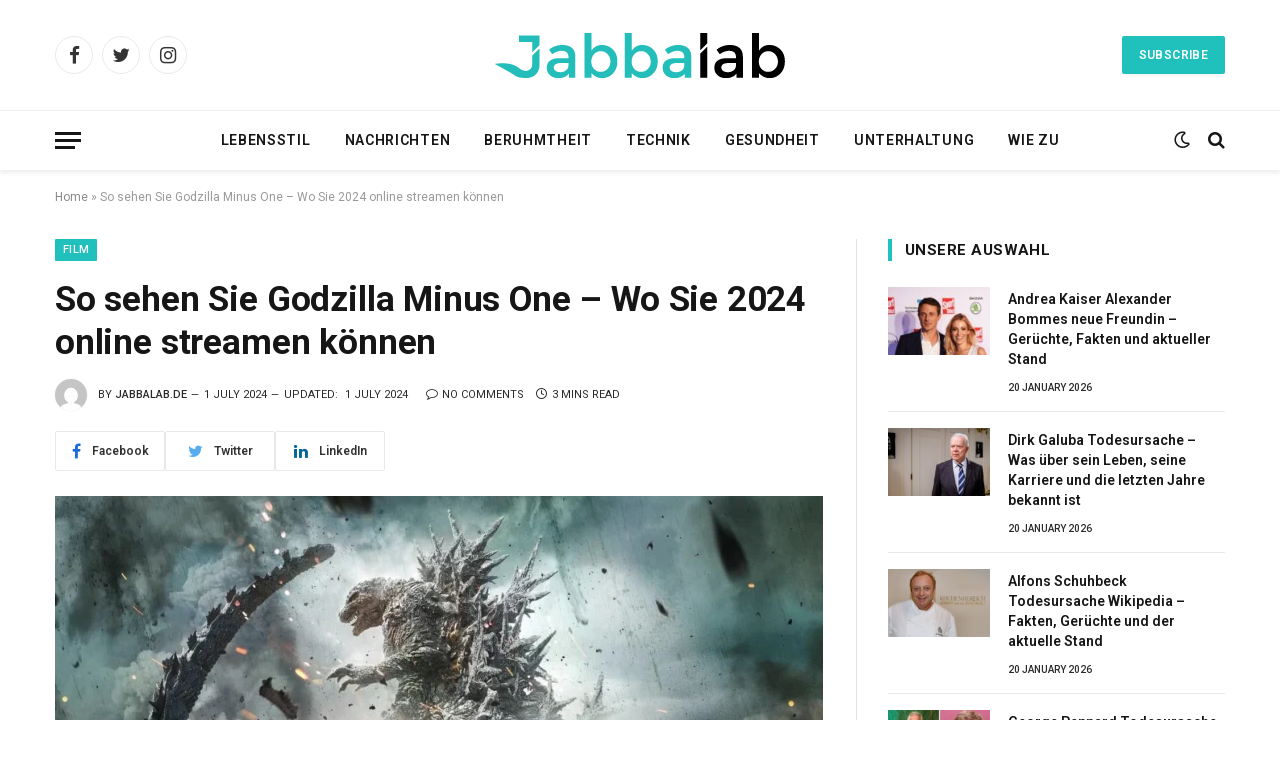

--- FILE ---
content_type: text/html; charset=UTF-8
request_url: https://jabbalab.de/godzilla-minus-one/
body_size: 18523
content:

<!DOCTYPE html>
<html lang="en-US" class="s-light site-s-light">

<head>
	<meta name='linkatomic-verify-code' content='37fb42c7707c8cd83efe3ccc68471c46' />
<meta name="google-site-verification" content="F4cLR3EnLf2_k3tIClvm5VCX1HMPTdQVkvvvgZsmN1I" />
	<meta charset="UTF-8" />
	<meta name="viewport" content="width=device-width, initial-scale=1" />
	<meta name='robots' content='index, follow, max-image-preview:large, max-snippet:-1, max-video-preview:-1' />

	<!-- This site is optimized with the Yoast SEO plugin v21.7 - https://yoast.com/wordpress/plugins/seo/ -->
	<title>So sehen Sie Godzilla Minus One – Wo Sie 2024 online streamen können</title><link rel="preload" as="image" imagesrcset="https://jabbalab.de/wp-content/uploads/2024/07/godzilla-minus-one-768x512.webp 768w, https://jabbalab.de/wp-content/uploads/2024/07/godzilla-minus-one-300x200.webp 300w, https://jabbalab.de/wp-content/uploads/2024/07/godzilla-minus-one-1024x682.webp 1024w, https://jabbalab.de/wp-content/uploads/2024/07/godzilla-minus-one-150x100.webp 150w, https://jabbalab.de/wp-content/uploads/2024/07/godzilla-minus-one-450x300.webp 450w, https://jabbalab.de/wp-content/uploads/2024/07/godzilla-minus-one-1200x799.webp 1200w, https://jabbalab.de/wp-content/uploads/2024/07/godzilla-minus-one.webp 1351w" imagesizes="(max-width: 768px) 100vw, 768px" /><link rel="preload" as="font" href="https://jabbalab.de/wp-content/themes/smart-mag/css/icons/fonts/ts-icons.woff2?v2.4" type="font/woff2" crossorigin="anonymous" />
	<meta name="description" content="Godzilla Minus One wird als einer der besten Godzilla-Filme seit Jahren, wenn nicht sogar aller Zeiten, gefeiert." />
	<link rel="canonical" href="https://jabbalab.de/godzilla-minus-one/" />
	<meta property="og:locale" content="en_US" />
	<meta property="og:type" content="article" />
	<meta property="og:title" content="So sehen Sie Godzilla Minus One – Wo Sie 2024 online streamen können" />
	<meta property="og:description" content="Godzilla Minus One wird als einer der besten Godzilla-Filme seit Jahren, wenn nicht sogar aller Zeiten, gefeiert." />
	<meta property="og:url" content="https://jabbalab.de/godzilla-minus-one/" />
	<meta property="og:site_name" content="jabbalab.de" />
	<meta property="article:published_time" content="2024-07-01T14:46:30+00:00" />
	<meta property="article:modified_time" content="2024-07-01T14:46:31+00:00" />
	<meta property="og:image" content="http://jabbalab.de/wp-content/uploads/2024/07/godzilla-minus-one.webp" />
	<meta property="og:image:width" content="1351" />
	<meta property="og:image:height" content="900" />
	<meta property="og:image:type" content="image/webp" />
	<meta name="author" content="jabbalab.de" />
	<meta name="twitter:card" content="summary_large_image" />
	<meta name="twitter:label1" content="Written by" />
	<meta name="twitter:data1" content="jabbalab.de" />
	<meta name="twitter:label2" content="Est. reading time" />
	<meta name="twitter:data2" content="3 minutes" />
	<script type="application/ld+json" class="yoast-schema-graph">{"@context":"https://schema.org","@graph":[{"@type":"WebPage","@id":"https://jabbalab.de/godzilla-minus-one/","url":"https://jabbalab.de/godzilla-minus-one/","name":"So sehen Sie Godzilla Minus One – Wo Sie 2024 online streamen können","isPartOf":{"@id":"https://jabbalab.de/#website"},"primaryImageOfPage":{"@id":"https://jabbalab.de/godzilla-minus-one/#primaryimage"},"image":{"@id":"https://jabbalab.de/godzilla-minus-one/#primaryimage"},"thumbnailUrl":"https://jabbalab.de/wp-content/uploads/2024/07/godzilla-minus-one.webp","datePublished":"2024-07-01T14:46:30+00:00","dateModified":"2024-07-01T14:46:31+00:00","author":{"@id":"https://jabbalab.de/#/schema/person/4086201191adfb54af41bdb21e374ac9"},"description":"Godzilla Minus One wird als einer der besten Godzilla-Filme seit Jahren, wenn nicht sogar aller Zeiten, gefeiert.","breadcrumb":{"@id":"https://jabbalab.de/godzilla-minus-one/#breadcrumb"},"inLanguage":"en-US","potentialAction":[{"@type":"ReadAction","target":["https://jabbalab.de/godzilla-minus-one/"]}]},{"@type":"ImageObject","inLanguage":"en-US","@id":"https://jabbalab.de/godzilla-minus-one/#primaryimage","url":"https://jabbalab.de/wp-content/uploads/2024/07/godzilla-minus-one.webp","contentUrl":"https://jabbalab.de/wp-content/uploads/2024/07/godzilla-minus-one.webp","width":1351,"height":900,"caption":"godzilla minus one"},{"@type":"BreadcrumbList","@id":"https://jabbalab.de/godzilla-minus-one/#breadcrumb","itemListElement":[{"@type":"ListItem","position":1,"name":"Home","item":"https://jabbalab.de/"},{"@type":"ListItem","position":2,"name":"So sehen Sie Godzilla Minus One – Wo Sie 2024 online streamen können"}]},{"@type":"WebSite","@id":"https://jabbalab.de/#website","url":"https://jabbalab.de/","name":"jabbalab.de","description":"","potentialAction":[{"@type":"SearchAction","target":{"@type":"EntryPoint","urlTemplate":"https://jabbalab.de/?s={search_term_string}"},"query-input":"required name=search_term_string"}],"inLanguage":"en-US"},{"@type":"Person","@id":"https://jabbalab.de/#/schema/person/4086201191adfb54af41bdb21e374ac9","name":"jabbalab.de","image":{"@type":"ImageObject","inLanguage":"en-US","@id":"https://jabbalab.de/#/schema/person/image/","url":"https://secure.gravatar.com/avatar/9fdf6bc48e244f98982b5cda5720aa82?s=96&d=mm&r=g","contentUrl":"https://secure.gravatar.com/avatar/9fdf6bc48e244f98982b5cda5720aa82?s=96&d=mm&r=g","caption":"jabbalab.de"},"sameAs":["http://jabbalab.de"],"url":"https://jabbalab.de/author/jabbalab-de/"}]}</script>
	<!-- / Yoast SEO plugin. -->


<link rel='dns-prefetch' href='//fonts.googleapis.com' />
<link rel="alternate" type="application/rss+xml" title="jabbalab.de &raquo; Feed" href="https://jabbalab.de/feed/" />
<link rel="alternate" type="application/rss+xml" title="jabbalab.de &raquo; Comments Feed" href="https://jabbalab.de/comments/feed/" />
<link rel="alternate" type="application/rss+xml" title="jabbalab.de &raquo; So sehen Sie Godzilla Minus One – Wo Sie 2024 online streamen können Comments Feed" href="https://jabbalab.de/godzilla-minus-one/feed/" />
<script type="text/javascript">
/* <![CDATA[ */
window._wpemojiSettings = {"baseUrl":"https:\/\/s.w.org\/images\/core\/emoji\/14.0.0\/72x72\/","ext":".png","svgUrl":"https:\/\/s.w.org\/images\/core\/emoji\/14.0.0\/svg\/","svgExt":".svg","source":{"concatemoji":"https:\/\/jabbalab.de\/wp-includes\/js\/wp-emoji-release.min.js?ver=6.4.7"}};
/*! This file is auto-generated */
!function(i,n){var o,s,e;function c(e){try{var t={supportTests:e,timestamp:(new Date).valueOf()};sessionStorage.setItem(o,JSON.stringify(t))}catch(e){}}function p(e,t,n){e.clearRect(0,0,e.canvas.width,e.canvas.height),e.fillText(t,0,0);var t=new Uint32Array(e.getImageData(0,0,e.canvas.width,e.canvas.height).data),r=(e.clearRect(0,0,e.canvas.width,e.canvas.height),e.fillText(n,0,0),new Uint32Array(e.getImageData(0,0,e.canvas.width,e.canvas.height).data));return t.every(function(e,t){return e===r[t]})}function u(e,t,n){switch(t){case"flag":return n(e,"\ud83c\udff3\ufe0f\u200d\u26a7\ufe0f","\ud83c\udff3\ufe0f\u200b\u26a7\ufe0f")?!1:!n(e,"\ud83c\uddfa\ud83c\uddf3","\ud83c\uddfa\u200b\ud83c\uddf3")&&!n(e,"\ud83c\udff4\udb40\udc67\udb40\udc62\udb40\udc65\udb40\udc6e\udb40\udc67\udb40\udc7f","\ud83c\udff4\u200b\udb40\udc67\u200b\udb40\udc62\u200b\udb40\udc65\u200b\udb40\udc6e\u200b\udb40\udc67\u200b\udb40\udc7f");case"emoji":return!n(e,"\ud83e\udef1\ud83c\udffb\u200d\ud83e\udef2\ud83c\udfff","\ud83e\udef1\ud83c\udffb\u200b\ud83e\udef2\ud83c\udfff")}return!1}function f(e,t,n){var r="undefined"!=typeof WorkerGlobalScope&&self instanceof WorkerGlobalScope?new OffscreenCanvas(300,150):i.createElement("canvas"),a=r.getContext("2d",{willReadFrequently:!0}),o=(a.textBaseline="top",a.font="600 32px Arial",{});return e.forEach(function(e){o[e]=t(a,e,n)}),o}function t(e){var t=i.createElement("script");t.src=e,t.defer=!0,i.head.appendChild(t)}"undefined"!=typeof Promise&&(o="wpEmojiSettingsSupports",s=["flag","emoji"],n.supports={everything:!0,everythingExceptFlag:!0},e=new Promise(function(e){i.addEventListener("DOMContentLoaded",e,{once:!0})}),new Promise(function(t){var n=function(){try{var e=JSON.parse(sessionStorage.getItem(o));if("object"==typeof e&&"number"==typeof e.timestamp&&(new Date).valueOf()<e.timestamp+604800&&"object"==typeof e.supportTests)return e.supportTests}catch(e){}return null}();if(!n){if("undefined"!=typeof Worker&&"undefined"!=typeof OffscreenCanvas&&"undefined"!=typeof URL&&URL.createObjectURL&&"undefined"!=typeof Blob)try{var e="postMessage("+f.toString()+"("+[JSON.stringify(s),u.toString(),p.toString()].join(",")+"));",r=new Blob([e],{type:"text/javascript"}),a=new Worker(URL.createObjectURL(r),{name:"wpTestEmojiSupports"});return void(a.onmessage=function(e){c(n=e.data),a.terminate(),t(n)})}catch(e){}c(n=f(s,u,p))}t(n)}).then(function(e){for(var t in e)n.supports[t]=e[t],n.supports.everything=n.supports.everything&&n.supports[t],"flag"!==t&&(n.supports.everythingExceptFlag=n.supports.everythingExceptFlag&&n.supports[t]);n.supports.everythingExceptFlag=n.supports.everythingExceptFlag&&!n.supports.flag,n.DOMReady=!1,n.readyCallback=function(){n.DOMReady=!0}}).then(function(){return e}).then(function(){var e;n.supports.everything||(n.readyCallback(),(e=n.source||{}).concatemoji?t(e.concatemoji):e.wpemoji&&e.twemoji&&(t(e.twemoji),t(e.wpemoji)))}))}((window,document),window._wpemojiSettings);
/* ]]> */
</script>

<style id='wp-emoji-styles-inline-css' type='text/css'>

	img.wp-smiley, img.emoji {
		display: inline !important;
		border: none !important;
		box-shadow: none !important;
		height: 1em !important;
		width: 1em !important;
		margin: 0 0.07em !important;
		vertical-align: -0.1em !important;
		background: none !important;
		padding: 0 !important;
	}
</style>
<link rel='stylesheet' id='wp-block-library-css' href='https://jabbalab.de/wp-includes/css/dist/block-library/style.min.css?ver=6.4.7' type='text/css' media='all' />
<style id='classic-theme-styles-inline-css' type='text/css'>
/*! This file is auto-generated */
.wp-block-button__link{color:#fff;background-color:#32373c;border-radius:9999px;box-shadow:none;text-decoration:none;padding:calc(.667em + 2px) calc(1.333em + 2px);font-size:1.125em}.wp-block-file__button{background:#32373c;color:#fff;text-decoration:none}
</style>
<style id='global-styles-inline-css' type='text/css'>
body{--wp--preset--color--black: #000000;--wp--preset--color--cyan-bluish-gray: #abb8c3;--wp--preset--color--white: #ffffff;--wp--preset--color--pale-pink: #f78da7;--wp--preset--color--vivid-red: #cf2e2e;--wp--preset--color--luminous-vivid-orange: #ff6900;--wp--preset--color--luminous-vivid-amber: #fcb900;--wp--preset--color--light-green-cyan: #7bdcb5;--wp--preset--color--vivid-green-cyan: #00d084;--wp--preset--color--pale-cyan-blue: #8ed1fc;--wp--preset--color--vivid-cyan-blue: #0693e3;--wp--preset--color--vivid-purple: #9b51e0;--wp--preset--gradient--vivid-cyan-blue-to-vivid-purple: linear-gradient(135deg,rgba(6,147,227,1) 0%,rgb(155,81,224) 100%);--wp--preset--gradient--light-green-cyan-to-vivid-green-cyan: linear-gradient(135deg,rgb(122,220,180) 0%,rgb(0,208,130) 100%);--wp--preset--gradient--luminous-vivid-amber-to-luminous-vivid-orange: linear-gradient(135deg,rgba(252,185,0,1) 0%,rgba(255,105,0,1) 100%);--wp--preset--gradient--luminous-vivid-orange-to-vivid-red: linear-gradient(135deg,rgba(255,105,0,1) 0%,rgb(207,46,46) 100%);--wp--preset--gradient--very-light-gray-to-cyan-bluish-gray: linear-gradient(135deg,rgb(238,238,238) 0%,rgb(169,184,195) 100%);--wp--preset--gradient--cool-to-warm-spectrum: linear-gradient(135deg,rgb(74,234,220) 0%,rgb(151,120,209) 20%,rgb(207,42,186) 40%,rgb(238,44,130) 60%,rgb(251,105,98) 80%,rgb(254,248,76) 100%);--wp--preset--gradient--blush-light-purple: linear-gradient(135deg,rgb(255,206,236) 0%,rgb(152,150,240) 100%);--wp--preset--gradient--blush-bordeaux: linear-gradient(135deg,rgb(254,205,165) 0%,rgb(254,45,45) 50%,rgb(107,0,62) 100%);--wp--preset--gradient--luminous-dusk: linear-gradient(135deg,rgb(255,203,112) 0%,rgb(199,81,192) 50%,rgb(65,88,208) 100%);--wp--preset--gradient--pale-ocean: linear-gradient(135deg,rgb(255,245,203) 0%,rgb(182,227,212) 50%,rgb(51,167,181) 100%);--wp--preset--gradient--electric-grass: linear-gradient(135deg,rgb(202,248,128) 0%,rgb(113,206,126) 100%);--wp--preset--gradient--midnight: linear-gradient(135deg,rgb(2,3,129) 0%,rgb(40,116,252) 100%);--wp--preset--font-size--small: 13px;--wp--preset--font-size--medium: 20px;--wp--preset--font-size--large: 36px;--wp--preset--font-size--x-large: 42px;--wp--preset--spacing--20: 0.44rem;--wp--preset--spacing--30: 0.67rem;--wp--preset--spacing--40: 1rem;--wp--preset--spacing--50: 1.5rem;--wp--preset--spacing--60: 2.25rem;--wp--preset--spacing--70: 3.38rem;--wp--preset--spacing--80: 5.06rem;--wp--preset--shadow--natural: 6px 6px 9px rgba(0, 0, 0, 0.2);--wp--preset--shadow--deep: 12px 12px 50px rgba(0, 0, 0, 0.4);--wp--preset--shadow--sharp: 6px 6px 0px rgba(0, 0, 0, 0.2);--wp--preset--shadow--outlined: 6px 6px 0px -3px rgba(255, 255, 255, 1), 6px 6px rgba(0, 0, 0, 1);--wp--preset--shadow--crisp: 6px 6px 0px rgba(0, 0, 0, 1);}:where(.is-layout-flex){gap: 0.5em;}:where(.is-layout-grid){gap: 0.5em;}body .is-layout-flow > .alignleft{float: left;margin-inline-start: 0;margin-inline-end: 2em;}body .is-layout-flow > .alignright{float: right;margin-inline-start: 2em;margin-inline-end: 0;}body .is-layout-flow > .aligncenter{margin-left: auto !important;margin-right: auto !important;}body .is-layout-constrained > .alignleft{float: left;margin-inline-start: 0;margin-inline-end: 2em;}body .is-layout-constrained > .alignright{float: right;margin-inline-start: 2em;margin-inline-end: 0;}body .is-layout-constrained > .aligncenter{margin-left: auto !important;margin-right: auto !important;}body .is-layout-constrained > :where(:not(.alignleft):not(.alignright):not(.alignfull)){max-width: var(--wp--style--global--content-size);margin-left: auto !important;margin-right: auto !important;}body .is-layout-constrained > .alignwide{max-width: var(--wp--style--global--wide-size);}body .is-layout-flex{display: flex;}body .is-layout-flex{flex-wrap: wrap;align-items: center;}body .is-layout-flex > *{margin: 0;}body .is-layout-grid{display: grid;}body .is-layout-grid > *{margin: 0;}:where(.wp-block-columns.is-layout-flex){gap: 2em;}:where(.wp-block-columns.is-layout-grid){gap: 2em;}:where(.wp-block-post-template.is-layout-flex){gap: 1.25em;}:where(.wp-block-post-template.is-layout-grid){gap: 1.25em;}.has-black-color{color: var(--wp--preset--color--black) !important;}.has-cyan-bluish-gray-color{color: var(--wp--preset--color--cyan-bluish-gray) !important;}.has-white-color{color: var(--wp--preset--color--white) !important;}.has-pale-pink-color{color: var(--wp--preset--color--pale-pink) !important;}.has-vivid-red-color{color: var(--wp--preset--color--vivid-red) !important;}.has-luminous-vivid-orange-color{color: var(--wp--preset--color--luminous-vivid-orange) !important;}.has-luminous-vivid-amber-color{color: var(--wp--preset--color--luminous-vivid-amber) !important;}.has-light-green-cyan-color{color: var(--wp--preset--color--light-green-cyan) !important;}.has-vivid-green-cyan-color{color: var(--wp--preset--color--vivid-green-cyan) !important;}.has-pale-cyan-blue-color{color: var(--wp--preset--color--pale-cyan-blue) !important;}.has-vivid-cyan-blue-color{color: var(--wp--preset--color--vivid-cyan-blue) !important;}.has-vivid-purple-color{color: var(--wp--preset--color--vivid-purple) !important;}.has-black-background-color{background-color: var(--wp--preset--color--black) !important;}.has-cyan-bluish-gray-background-color{background-color: var(--wp--preset--color--cyan-bluish-gray) !important;}.has-white-background-color{background-color: var(--wp--preset--color--white) !important;}.has-pale-pink-background-color{background-color: var(--wp--preset--color--pale-pink) !important;}.has-vivid-red-background-color{background-color: var(--wp--preset--color--vivid-red) !important;}.has-luminous-vivid-orange-background-color{background-color: var(--wp--preset--color--luminous-vivid-orange) !important;}.has-luminous-vivid-amber-background-color{background-color: var(--wp--preset--color--luminous-vivid-amber) !important;}.has-light-green-cyan-background-color{background-color: var(--wp--preset--color--light-green-cyan) !important;}.has-vivid-green-cyan-background-color{background-color: var(--wp--preset--color--vivid-green-cyan) !important;}.has-pale-cyan-blue-background-color{background-color: var(--wp--preset--color--pale-cyan-blue) !important;}.has-vivid-cyan-blue-background-color{background-color: var(--wp--preset--color--vivid-cyan-blue) !important;}.has-vivid-purple-background-color{background-color: var(--wp--preset--color--vivid-purple) !important;}.has-black-border-color{border-color: var(--wp--preset--color--black) !important;}.has-cyan-bluish-gray-border-color{border-color: var(--wp--preset--color--cyan-bluish-gray) !important;}.has-white-border-color{border-color: var(--wp--preset--color--white) !important;}.has-pale-pink-border-color{border-color: var(--wp--preset--color--pale-pink) !important;}.has-vivid-red-border-color{border-color: var(--wp--preset--color--vivid-red) !important;}.has-luminous-vivid-orange-border-color{border-color: var(--wp--preset--color--luminous-vivid-orange) !important;}.has-luminous-vivid-amber-border-color{border-color: var(--wp--preset--color--luminous-vivid-amber) !important;}.has-light-green-cyan-border-color{border-color: var(--wp--preset--color--light-green-cyan) !important;}.has-vivid-green-cyan-border-color{border-color: var(--wp--preset--color--vivid-green-cyan) !important;}.has-pale-cyan-blue-border-color{border-color: var(--wp--preset--color--pale-cyan-blue) !important;}.has-vivid-cyan-blue-border-color{border-color: var(--wp--preset--color--vivid-cyan-blue) !important;}.has-vivid-purple-border-color{border-color: var(--wp--preset--color--vivid-purple) !important;}.has-vivid-cyan-blue-to-vivid-purple-gradient-background{background: var(--wp--preset--gradient--vivid-cyan-blue-to-vivid-purple) !important;}.has-light-green-cyan-to-vivid-green-cyan-gradient-background{background: var(--wp--preset--gradient--light-green-cyan-to-vivid-green-cyan) !important;}.has-luminous-vivid-amber-to-luminous-vivid-orange-gradient-background{background: var(--wp--preset--gradient--luminous-vivid-amber-to-luminous-vivid-orange) !important;}.has-luminous-vivid-orange-to-vivid-red-gradient-background{background: var(--wp--preset--gradient--luminous-vivid-orange-to-vivid-red) !important;}.has-very-light-gray-to-cyan-bluish-gray-gradient-background{background: var(--wp--preset--gradient--very-light-gray-to-cyan-bluish-gray) !important;}.has-cool-to-warm-spectrum-gradient-background{background: var(--wp--preset--gradient--cool-to-warm-spectrum) !important;}.has-blush-light-purple-gradient-background{background: var(--wp--preset--gradient--blush-light-purple) !important;}.has-blush-bordeaux-gradient-background{background: var(--wp--preset--gradient--blush-bordeaux) !important;}.has-luminous-dusk-gradient-background{background: var(--wp--preset--gradient--luminous-dusk) !important;}.has-pale-ocean-gradient-background{background: var(--wp--preset--gradient--pale-ocean) !important;}.has-electric-grass-gradient-background{background: var(--wp--preset--gradient--electric-grass) !important;}.has-midnight-gradient-background{background: var(--wp--preset--gradient--midnight) !important;}.has-small-font-size{font-size: var(--wp--preset--font-size--small) !important;}.has-medium-font-size{font-size: var(--wp--preset--font-size--medium) !important;}.has-large-font-size{font-size: var(--wp--preset--font-size--large) !important;}.has-x-large-font-size{font-size: var(--wp--preset--font-size--x-large) !important;}
.wp-block-navigation a:where(:not(.wp-element-button)){color: inherit;}
:where(.wp-block-post-template.is-layout-flex){gap: 1.25em;}:where(.wp-block-post-template.is-layout-grid){gap: 1.25em;}
:where(.wp-block-columns.is-layout-flex){gap: 2em;}:where(.wp-block-columns.is-layout-grid){gap: 2em;}
.wp-block-pullquote{font-size: 1.5em;line-height: 1.6;}
</style>
<link rel='stylesheet' id='smartmag-core-css' href='https://jabbalab.de/wp-content/themes/smart-mag/style.css?ver=9.2.0' type='text/css' media='all' />
<style id='smartmag-core-inline-css' type='text/css'>
:root { --c-main: #20c1bd;
--c-main-rgb: 32,193,189;
--ui-font: "Roboto", system-ui, -apple-system, "Segoe UI", Arial, sans-serif;
--title-font: "Roboto", system-ui, -apple-system, "Segoe UI", Arial, sans-serif;
--h-font: "Roboto", system-ui, -apple-system, "Segoe UI", Arial, sans-serif;
--title-font: "Roboto", system-ui, -apple-system, "Segoe UI", Arial, sans-serif;
--h-font: "Roboto", system-ui, -apple-system, "Segoe UI", Arial, sans-serif;
--title-size-xs: 14px;
--title-size-s: 14px;
--title-size-n: 16px;
--title-size-m: 17px;
--title-size-l: 19px;
--title-size-xl: 21px;
--main-width: 1170px;
--wrap-padding: 36px;
--c-post-meta: #2b2b2b;
--excerpt-mt: 10px;
--c-excerpts: #2b2b2b;
--excerpt-size: 13px; }
.smart-head-main { --c-shadow: rgba(0,0,0,0.07); }
.smart-head-main .smart-head-bot { border-top-width: 1px; border-top-color: #ededed; }
.s-dark .smart-head-main .smart-head-bot,
.smart-head-main .s-dark.smart-head-bot { border-top-color: #2d2d2d; }
.navigation-main .menu > li > a { letter-spacing: 0.05em; }
.post-meta .meta-item, .post-meta .text-in { font-size: 10px; font-weight: 500; text-transform: uppercase; }
.post-meta .post-cat > a { font-weight: bold; }
.s-light .block-wrap.s-dark { --c-post-meta: var(--c-contrast-450); }
.post-meta .post-author > a { color: #2b2b2b; }
.s-dark .post-meta .post-author > a { color: #ffffff; }
.post-meta .post-cat > a { color: #2b2b2b; }
.s-dark .post-meta .post-cat > a { color: #ffffff; }
.l-post .excerpt { font-family: "Open Sans", system-ui, -apple-system, "Segoe UI", Arial, sans-serif; }
.l-post .excerpt { font-weight: 500; }
.block-head-i .heading { font-size: 15px; font-weight: 800; }
.loop-small .media:not(i) { max-width: 102px; }
.post-meta-single .meta-item, .post-meta-single .text-in { font-size: 11px; font-weight: normal; }
.entry-content { font-size: 16px; }
.post-share-b:not(.is-not-global) { --service-width: 110px; --service-min-width: initial; }
.post-share-b:not(.is-not-global) .service i { font-size: 16px; }
.post-share-b:not(.is-not-global) .service .label { font-size: 12px; }
.post-share-float .service { width: 36px; height: 34px; margin-bottom: 10px; border-radius: 4px; font-size: 16px; }
.site-s-light .s-head-modern .sub-title { color: #5e5e5e; }
@media (min-width: 768px) and (max-width: 940px) { .ts-contain, .main { padding-left: 35px; padding-right: 35px; } }
@media (max-width: 767px) { .ts-contain, .main { padding-left: 25px; padding-right: 25px; } }


</style>
<link rel='stylesheet' id='smartmag-fonts-css' href='https://fonts.googleapis.com/css?family=Public+Sans%3A400%2C400i%2C500%2C600%2C700&#038;display=swap' type='text/css' media='all' />
<link rel='stylesheet' id='smartmag-magnific-popup-css' href='https://jabbalab.de/wp-content/themes/smart-mag/css/lightbox.css?ver=9.2.0' type='text/css' media='all' />
<link rel='stylesheet' id='smartmag-icons-css' href='https://jabbalab.de/wp-content/themes/smart-mag/css/icons/icons.css?ver=9.2.0' type='text/css' media='all' />
<link rel='stylesheet' id='smartmag-gfonts-custom-css' href='https://fonts.googleapis.com/css?family=Roboto%3A400%2C500%2C600%2C700%7COpen+Sans%3A500&#038;display=swap' type='text/css' media='all' />
<script type="text/javascript" src="https://jabbalab.de/wp-includes/js/jquery/jquery.min.js?ver=3.7.1" id="jquery-core-js"></script>
<script type="text/javascript" src="https://jabbalab.de/wp-includes/js/jquery/jquery-migrate.min.js?ver=3.4.1" id="jquery-migrate-js"></script>
<link rel="https://api.w.org/" href="https://jabbalab.de/wp-json/" /><link rel="alternate" type="application/json" href="https://jabbalab.de/wp-json/wp/v2/posts/11740" /><link rel="EditURI" type="application/rsd+xml" title="RSD" href="https://jabbalab.de/xmlrpc.php?rsd" />
<meta name="generator" content="WordPress 6.4.7" />
<link rel='shortlink' href='https://jabbalab.de/?p=11740' />
<link rel="alternate" type="application/json+oembed" href="https://jabbalab.de/wp-json/oembed/1.0/embed?url=https%3A%2F%2Fjabbalab.de%2Fgodzilla-minus-one%2F" />
<link rel="alternate" type="text/xml+oembed" href="https://jabbalab.de/wp-json/oembed/1.0/embed?url=https%3A%2F%2Fjabbalab.de%2Fgodzilla-minus-one%2F&#038;format=xml" />

		<script>
		var BunyadSchemeKey = 'bunyad-scheme';
		(() => {
			const d = document.documentElement;
			const c = d.classList;
			var scheme = localStorage.getItem(BunyadSchemeKey);
			
			if (scheme) {
				d.dataset.origClass = c;
				scheme === 'dark' ? c.remove('s-light', 'site-s-light') : c.remove('s-dark', 'site-s-dark');
				c.add('site-s-' + scheme, 's-' + scheme);
			}
		})();
		</script>
		<meta name="generator" content="Elementor 3.16.3; features: e_dom_optimization, e_optimized_assets_loading, e_optimized_css_loading, additional_custom_breakpoints; settings: css_print_method-external, google_font-enabled, font_display-swap">
<style type="text/css">.recentcomments a{display:inline !important;padding:0 !important;margin:0 !important;}</style><link rel="icon" href="https://jabbalab.de/wp-content/uploads/2023/09/j-fav-w.png" sizes="32x32" />
<link rel="icon" href="https://jabbalab.de/wp-content/uploads/2023/09/j-fav-w.png" sizes="192x192" />
<link rel="apple-touch-icon" href="https://jabbalab.de/wp-content/uploads/2023/09/j-fav-w.png" />
<meta name="msapplication-TileImage" content="https://jabbalab.de/wp-content/uploads/2023/09/j-fav-w.png" />
		<style type="text/css" id="wp-custom-css">
			.copyright {
    text-align: center;
}		</style>
		

</head>

<body class="post-template-default single single-post postid-11740 single-format-standard right-sidebar post-layout-modern post-cat-37 has-lb has-lb-sm has-sb-sep layout-normal elementor-default elementor-kit-7">



<div class="main-wrap">

	
<div class="off-canvas-backdrop"></div>
<div class="mobile-menu-container off-canvas s-dark hide-menu-lg" id="off-canvas">

	<div class="off-canvas-head">
		<a href="#" class="close"><i class="tsi tsi-times"></i></a>

		<div class="ts-logo">
			<img class="logo-mobile logo-image logo-image-dark" src="https://jabbalab.de/wp-content/uploads/2023/09/jabalab-white.png" width="151" height="27" alt="jabbalab.de"/><img class="logo-mobile logo-image" src="https://jabbalab.de/wp-content/uploads/2023/09/jabalab-black.png" width="151" height="27" alt="jabbalab.de"/>		</div>
	</div>

	<div class="off-canvas-content">

					<ul class="mobile-menu"></ul>
		
					<div class="off-canvas-widgets">
				
		<div id="smartmag-block-posts-small-3" class="widget ts-block-widget smartmag-widget-posts-small">		
		<div class="block">
					<section class="block-wrap block-posts-small block-sc mb-none" data-id="1">

			<div class="widget-title block-head block-head-ac block-head-b"><h5 class="heading">Was ist angesagt</h5></div>	
			<div class="block-content">
				
	<div class="loop loop-small loop-small-a loop-sep loop-small-sep grid grid-1 md:grid-1 sm:grid-1 xs:grid-1">

					
<article class="l-post small-post small-a-post m-pos-left">

	
			<div class="media">

		
			<a href="https://jabbalab.de/andrea-kaiser-alexander-bommes-neue-freundin/" class="image-link media-ratio ratio-3-2" title="Andrea Kaiser Alexander Bommes neue Freundin – Gerüchte, Fakten und aktueller Stand"><span data-bgsrc="https://jabbalab.de/wp-content/uploads/2026/01/andrea-kaiser-alexander-bommes-neue-freundin-300x169.jpg" class="img bg-cover wp-post-image attachment-medium size-medium lazyload" data-bgset="https://jabbalab.de/wp-content/uploads/2026/01/andrea-kaiser-alexander-bommes-neue-freundin-300x169.jpg 300w, https://jabbalab.de/wp-content/uploads/2026/01/andrea-kaiser-alexander-bommes-neue-freundin-1024x576.jpg 1024w, https://jabbalab.de/wp-content/uploads/2026/01/andrea-kaiser-alexander-bommes-neue-freundin-768x432.jpg 768w, https://jabbalab.de/wp-content/uploads/2026/01/andrea-kaiser-alexander-bommes-neue-freundin-150x84.jpg 150w, https://jabbalab.de/wp-content/uploads/2026/01/andrea-kaiser-alexander-bommes-neue-freundin-450x253.jpg 450w, https://jabbalab.de/wp-content/uploads/2026/01/andrea-kaiser-alexander-bommes-neue-freundin.jpg 1200w" data-sizes="(max-width: 107px) 100vw, 107px" role="img" aria-label="andrea kaiser alexander bommes neue freundin"></span></a>			
			
			
			
		
		</div>
	

	
		<div class="content">

			<div class="post-meta post-meta-a post-meta-left has-below"><h4 class="is-title post-title"><a href="https://jabbalab.de/andrea-kaiser-alexander-bommes-neue-freundin/">Andrea Kaiser Alexander Bommes neue Freundin – Gerüchte, Fakten und aktueller Stand</a></h4><div class="post-meta-items meta-below"><span class="meta-item date"><span class="date-link"><time class="post-date" datetime="2026-01-20T19:06:55+00:00">20 January 2026</time></span></span></div></div>			
			
			
		</div>

	
</article>	
					
<article class="l-post small-post small-a-post m-pos-left">

	
			<div class="media">

		
			<a href="https://jabbalab.de/dirk-galuba-todesursache/" class="image-link media-ratio ratio-3-2" title="Dirk Galuba Todesursache – Was über sein Leben, seine Karriere und die letzten Jahre bekannt ist"><span data-bgsrc="https://jabbalab.de/wp-content/uploads/2026/01/dirk-galuba-todesursache-300x201.jpeg" class="img bg-cover wp-post-image attachment-medium size-medium lazyload" data-bgset="https://jabbalab.de/wp-content/uploads/2026/01/dirk-galuba-todesursache-300x201.jpeg 300w, https://jabbalab.de/wp-content/uploads/2026/01/dirk-galuba-todesursache-1024x687.jpeg 1024w, https://jabbalab.de/wp-content/uploads/2026/01/dirk-galuba-todesursache-768x516.jpeg 768w, https://jabbalab.de/wp-content/uploads/2026/01/dirk-galuba-todesursache-1536x1031.jpeg 1536w, https://jabbalab.de/wp-content/uploads/2026/01/dirk-galuba-todesursache-150x101.jpeg 150w, https://jabbalab.de/wp-content/uploads/2026/01/dirk-galuba-todesursache-450x302.jpeg 450w, https://jabbalab.de/wp-content/uploads/2026/01/dirk-galuba-todesursache-1200x806.jpeg 1200w, https://jabbalab.de/wp-content/uploads/2026/01/dirk-galuba-todesursache.jpeg 1600w" data-sizes="(max-width: 107px) 100vw, 107px" role="img" aria-label="dirk galuba todesursache"></span></a>			
			
			
			
		
		</div>
	

	
		<div class="content">

			<div class="post-meta post-meta-a post-meta-left has-below"><h4 class="is-title post-title"><a href="https://jabbalab.de/dirk-galuba-todesursache/">Dirk Galuba Todesursache – Was über sein Leben, seine Karriere und die letzten Jahre bekannt ist</a></h4><div class="post-meta-items meta-below"><span class="meta-item date"><span class="date-link"><time class="post-date" datetime="2026-01-20T19:04:39+00:00">20 January 2026</time></span></span></div></div>			
			
			
		</div>

	
</article>	
					
<article class="l-post small-post small-a-post m-pos-left">

	
			<div class="media">

		
			<a href="https://jabbalab.de/alfons-schuhbeck-todesursache-wikipedia-2/" class="image-link media-ratio ratio-3-2" title="Alfons Schuhbeck Todesursache Wikipedia – Fakten, Gerüchte und der aktuelle Stand"><span data-bgsrc="https://jabbalab.de/wp-content/uploads/2026/01/alfons-schuhbeck-todesursache-wikipedia-300x219.jpg" class="img bg-cover wp-post-image attachment-medium size-medium lazyload" data-bgset="https://jabbalab.de/wp-content/uploads/2026/01/alfons-schuhbeck-todesursache-wikipedia-300x219.jpg 300w, https://jabbalab.de/wp-content/uploads/2026/01/alfons-schuhbeck-todesursache-wikipedia-150x110.jpg 150w, https://jabbalab.de/wp-content/uploads/2026/01/alfons-schuhbeck-todesursache-wikipedia-450x329.jpg 450w, https://jabbalab.de/wp-content/uploads/2026/01/alfons-schuhbeck-todesursache-wikipedia.jpg 600w" data-sizes="(max-width: 107px) 100vw, 107px" role="img" aria-label="alfons schuhbeck todesursache wikipedia"></span></a>			
			
			
			
		
		</div>
	

	
		<div class="content">

			<div class="post-meta post-meta-a post-meta-left has-below"><h4 class="is-title post-title"><a href="https://jabbalab.de/alfons-schuhbeck-todesursache-wikipedia-2/">Alfons Schuhbeck Todesursache Wikipedia – Fakten, Gerüchte und der aktuelle Stand</a></h4><div class="post-meta-items meta-below"><span class="meta-item date"><span class="date-link"><time class="post-date" datetime="2026-01-20T16:51:25+00:00">20 January 2026</time></span></span></div></div>			
			
			
		</div>

	
</article>	
		
	</div>

					</div>

		</section>
				</div>

		</div>			</div>
		
		
		<div class="spc-social-block spc-social spc-social-b smart-head-social">
		
			
				<a href="#" class="link service s-facebook" target="_blank" rel="nofollow noopener">
					<i class="icon tsi tsi-facebook"></i>
					<span class="visuallyhidden">Facebook</span>
				</a>
									
			
				<a href="#" class="link service s-twitter" target="_blank" rel="nofollow noopener">
					<i class="icon tsi tsi-twitter"></i>
					<span class="visuallyhidden">Twitter</span>
				</a>
									
			
				<a href="#" class="link service s-instagram" target="_blank" rel="nofollow noopener">
					<i class="icon tsi tsi-instagram"></i>
					<span class="visuallyhidden">Instagram</span>
				</a>
									
			
		</div>

		
	</div>

</div>
<div class="smart-head smart-head-b smart-head-main" id="smart-head" data-sticky="auto" data-sticky-type="smart" data-sticky-full>
	
	<div class="smart-head-row smart-head-mid smart-head-row-3 is-light smart-head-row-full">

		<div class="inner wrap">

							
				<div class="items items-left ">
				
		<div class="spc-social-block spc-social spc-social-b smart-head-social">
		
			
				<a href="#" class="link service s-facebook" target="_blank" rel="nofollow noopener">
					<i class="icon tsi tsi-facebook"></i>
					<span class="visuallyhidden">Facebook</span>
				</a>
									
			
				<a href="#" class="link service s-twitter" target="_blank" rel="nofollow noopener">
					<i class="icon tsi tsi-twitter"></i>
					<span class="visuallyhidden">Twitter</span>
				</a>
									
			
				<a href="#" class="link service s-instagram" target="_blank" rel="nofollow noopener">
					<i class="icon tsi tsi-instagram"></i>
					<span class="visuallyhidden">Instagram</span>
				</a>
									
			
		</div>

						</div>

							
				<div class="items items-center ">
					<a href="https://jabbalab.de/" title="jabbalab.de" rel="home" class="logo-link ts-logo logo-is-image">
		<span>
			
				
					<img src="http://jabbalab.de/wp-content/uploads/2023/09/jabalab-white.png" class="logo-image logo-image-dark" alt="jabbalab.de" width="302" height="53"/><img src="http://jabbalab.de/wp-content/uploads/2023/09/jabalab-black.png" class="logo-image" alt="jabbalab.de" width="302" height="53"/>
									 
					</span>
	</a>				</div>

							
				<div class="items items-right ">
				
	<a href="#" class="ts-button ts-button-a ts-button1">
		Subscribe	</a>
				</div>

						
		</div>
	</div>

	
	<div class="smart-head-row smart-head-bot smart-head-row-3 is-light has-center-nav smart-head-row-full">

		<div class="inner wrap">

							
				<div class="items items-left ">
				
<button class="offcanvas-toggle has-icon" type="button" aria-label="Menu">
	<span class="hamburger-icon hamburger-icon-a">
		<span class="inner"></span>
	</span>
</button>				</div>

							
				<div class="items items-center ">
					<div class="nav-wrap">
		<nav class="navigation navigation-main nav-hov-a">
			<ul id="menu-main-menu" class="menu"><li id="menu-item-4444" class="menu-item menu-item-type-taxonomy menu-item-object-category menu-cat-27 menu-item-4444"><a href="https://jabbalab.de/category/lebensstil/">Lebensstil</a></li>
<li id="menu-item-4445" class="menu-item menu-item-type-taxonomy menu-item-object-category menu-cat-28 menu-item-4445"><a href="https://jabbalab.de/category/nachrichten/">Nachrichten</a></li>
<li id="menu-item-4442" class="menu-item menu-item-type-taxonomy menu-item-object-category menu-cat-32 menu-item-4442"><a href="https://jabbalab.de/category/beruhmtheit/">Beruhmtheit</a></li>
<li id="menu-item-4446" class="menu-item menu-item-type-taxonomy menu-item-object-category menu-cat-29 menu-item-4446"><a href="https://jabbalab.de/category/technik/">Technik</a></li>
<li id="menu-item-4443" class="menu-item menu-item-type-taxonomy menu-item-object-category menu-cat-30 menu-item-4443"><a href="https://jabbalab.de/category/gesundheit/">Gesundheit</a></li>
<li id="menu-item-4447" class="menu-item menu-item-type-taxonomy menu-item-object-category menu-cat-33 menu-item-4447"><a href="https://jabbalab.de/category/unterhaltung/">Unterhaltung</a></li>
<li id="menu-item-4448" class="menu-item menu-item-type-taxonomy menu-item-object-category menu-cat-31 menu-item-4448"><a href="https://jabbalab.de/category/wie-zu/">Wie zu</a></li>
</ul>		</nav>
	</div>
				</div>

							
				<div class="items items-right ">
				
<div class="scheme-switcher has-icon-only">
	<a href="#" class="toggle is-icon toggle-dark" title="Switch to Dark Design - easier on eyes.">
		<i class="icon tsi tsi-moon"></i>
	</a>
	<a href="#" class="toggle is-icon toggle-light" title="Switch to Light Design.">
		<i class="icon tsi tsi-bright"></i>
	</a>
</div>

	<a href="#" class="search-icon has-icon-only is-icon" title="Search">
		<i class="tsi tsi-search"></i>
	</a>

				</div>

						
		</div>
	</div>

	</div>
<div class="smart-head smart-head-a smart-head-mobile" id="smart-head-mobile" data-sticky="mid" data-sticky-type="smart" data-sticky-full>
	
	<div class="smart-head-row smart-head-mid smart-head-row-3 s-dark smart-head-row-full">

		<div class="inner wrap">

							
				<div class="items items-left ">
				
<button class="offcanvas-toggle has-icon" type="button" aria-label="Menu">
	<span class="hamburger-icon hamburger-icon-a">
		<span class="inner"></span>
	</span>
</button>				</div>

							
				<div class="items items-center ">
					<a href="https://jabbalab.de/" title="jabbalab.de" rel="home" class="logo-link ts-logo logo-is-image">
		<span>
			
									<img class="logo-mobile logo-image logo-image-dark" src="https://jabbalab.de/wp-content/uploads/2023/09/jabalab-white.png" width="151" height="27" alt="jabbalab.de"/><img class="logo-mobile logo-image" src="https://jabbalab.de/wp-content/uploads/2023/09/jabalab-black.png" width="151" height="27" alt="jabbalab.de"/>									 
					</span>
	</a>				</div>

							
				<div class="items items-right ">
				

	<a href="#" class="search-icon has-icon-only is-icon" title="Search">
		<i class="tsi tsi-search"></i>
	</a>

				</div>

						
		</div>
	</div>

	</div>
<nav class="breadcrumbs is-full-width breadcrumbs-a" id="breadcrumb"><div class="inner ts-contain "><span><span><a href="https://jabbalab.de/">Home</a></span> » <span class="breadcrumb_last" aria-current="page">So sehen Sie Godzilla Minus One – Wo Sie 2024 online streamen können</span></span></div></nav>
<div class="main ts-contain cf right-sidebar">
	
		

<div class="ts-row">
	<div class="col-8 main-content s-post-contain">

					<div class="the-post-header s-head-modern s-head-modern-a">
	<div class="post-meta post-meta-a post-meta-left post-meta-single has-below"><div class="post-meta-items meta-above"><span class="meta-item cat-labels">
						
						<a href="https://jabbalab.de/category/film/" class="category term-color-37" rel="category">Film</a>
					</span>
					</div><h1 class="is-title post-title">So sehen Sie Godzilla Minus One – Wo Sie 2024 online streamen können</h1><div class="post-meta-items meta-below has-author-img"><span class="meta-item post-author has-img"><img alt='jabbalab.de' src='https://secure.gravatar.com/avatar/9fdf6bc48e244f98982b5cda5720aa82?s=32&#038;d=mm&#038;r=g' srcset='https://secure.gravatar.com/avatar/9fdf6bc48e244f98982b5cda5720aa82?s=64&#038;d=mm&#038;r=g 2x' class='avatar avatar-32 photo' height='32' width='32' loading='lazy' decoding='async'/><span class="by">By</span> <a href="https://jabbalab.de/author/jabbalab-de/" title="Posts by jabbalab.de" rel="author">jabbalab.de</a></span><span class="meta-item date"><time class="post-date" datetime="2024-07-01T15:46:30+01:00">1 July 2024</time></span><span class="meta-item has-next-icon date-modified"><span class="updated-on">Updated:</span><time class="post-date" datetime="2024-07-01T15:46:31+01:00">1 July 2024</time></span><span class="has-next-icon meta-item comments has-icon"><a href="https://jabbalab.de/godzilla-minus-one/#respond"><i class="tsi tsi-comment-o"></i>No Comments</a></span><span class="meta-item read-time has-icon"><i class="tsi tsi-clock"></i>3 Mins Read</span></div></div>
<div class="post-share post-share-b spc-social-colors  post-share-b3">

		
	
		
		<a href="https://www.facebook.com/sharer.php?u=https%3A%2F%2Fjabbalab.de%2Fgodzilla-minus-one%2F" class="cf service s-facebook service-lg" 
			title="Share on Facebook" target="_blank" rel="nofollow noopener">
			<i class="tsi tsi-tsi tsi-facebook"></i>
			<span class="label">Facebook</span>
		</a>
			
		
		<a href="https://twitter.com/intent/tweet?url=https%3A%2F%2Fjabbalab.de%2Fgodzilla-minus-one%2F&#038;text=So%20sehen%20Sie%20Godzilla%20Minus%20One%20%E2%80%93%20Wo%20Sie%202024%20online%20streamen%20k%C3%B6nnen" class="cf service s-twitter service-lg" 
			title="Share on X (Twitter)" target="_blank" rel="nofollow noopener">
			<i class="tsi tsi-tsi tsi-twitter"></i>
			<span class="label">Twitter</span>
		</a>
			
		
		<a href="https://www.linkedin.com/shareArticle?mini=true&#038;url=https%3A%2F%2Fjabbalab.de%2Fgodzilla-minus-one%2F" class="cf service s-linkedin service-lg" 
			title="Share on LinkedIn" target="_blank" rel="nofollow noopener">
			<i class="tsi tsi-tsi tsi-linkedin"></i>
			<span class="label">LinkedIn</span>
		</a>
			
	
		
	
		
</div>
	
	
</div>		
					<div class="single-featured">	
	<div class="featured">
				
			<a href="https://jabbalab.de/wp-content/uploads/2024/07/godzilla-minus-one.webp" class="image-link media-ratio ar-bunyad-main" title="So sehen Sie Godzilla Minus One – Wo Sie 2024 online streamen können"><img width="768" height="502" src="[data-uri]" class="attachment-bunyad-768 size-bunyad-768 lazyload wp-post-image" alt="godzilla minus one" sizes="(max-width: 768px) 100vw, 768px" title="So sehen Sie Godzilla Minus One – Wo Sie 2024 online streamen können" decoding="async" loading="lazy" data-srcset="https://jabbalab.de/wp-content/uploads/2024/07/godzilla-minus-one-768x512.webp 768w, https://jabbalab.de/wp-content/uploads/2024/07/godzilla-minus-one-300x200.webp 300w, https://jabbalab.de/wp-content/uploads/2024/07/godzilla-minus-one-1024x682.webp 1024w, https://jabbalab.de/wp-content/uploads/2024/07/godzilla-minus-one-150x100.webp 150w, https://jabbalab.de/wp-content/uploads/2024/07/godzilla-minus-one-450x300.webp 450w, https://jabbalab.de/wp-content/uploads/2024/07/godzilla-minus-one-1200x799.webp 1200w, https://jabbalab.de/wp-content/uploads/2024/07/godzilla-minus-one.webp 1351w" data-src="https://jabbalab.de/wp-content/uploads/2024/07/godzilla-minus-one-768x512.webp" /></a>		
								
				<div class="wp-caption-text">
					godzilla minus one				</div>
					
						
			</div>

	</div>
		
		<div class="the-post s-post-modern">

			<article id="post-11740" class="post-11740 post type-post status-publish format-standard has-post-thumbnail category-film">
				
<div class="post-content-wrap has-share-float">
						<div class="post-share-float share-float-a is-hidden spc-social-colors spc-social-colored">
	<div class="inner">
					<span class="share-text">Share</span>
		
		<div class="services">
					
				
			<a href="https://www.facebook.com/sharer.php?u=https%3A%2F%2Fjabbalab.de%2Fgodzilla-minus-one%2F" class="cf service s-facebook" target="_blank" title="Facebook" rel="nofollow noopener">
				<i class="tsi tsi-facebook"></i>
				<span class="label">Facebook</span>
			</a>
				
				
			<a href="https://twitter.com/intent/tweet?url=https%3A%2F%2Fjabbalab.de%2Fgodzilla-minus-one%2F&text=So%20sehen%20Sie%20Godzilla%20Minus%20One%20%E2%80%93%20Wo%20Sie%202024%20online%20streamen%20k%C3%B6nnen" class="cf service s-twitter" target="_blank" title="Twitter" rel="nofollow noopener">
				<i class="tsi tsi-twitter"></i>
				<span class="label">Twitter</span>
			</a>
				
				
			<a href="https://www.linkedin.com/shareArticle?mini=true&url=https%3A%2F%2Fjabbalab.de%2Fgodzilla-minus-one%2F" class="cf service s-linkedin" target="_blank" title="LinkedIn" rel="nofollow noopener">
				<i class="tsi tsi-linkedin"></i>
				<span class="label">LinkedIn</span>
			</a>
				
		
					
		</div>
	</div>		
</div>
			
	<div class="post-content cf entry-content content-spacious">

		
				
		
<p>Godzilla Minus One wird als einer der besten Godzilla-Filme seit Jahren, wenn nicht sogar aller Zeiten, gefeiert. In der IGN- Rezension zu Godzilla Minus One wird der Film als „ein mitreißender, spektakulärer Blockbuster“ mit einer starken, charaktergetriebenen Geschichte und „aufregenden und wirkungsvollen“ Monsterszenen bezeichnet. Mit einem Oscar für die besten visuellen Effekte und einer Bewertung von 98 % bei Rotten Tomatoes warten viele gespannt auf die Veröffentlichung dieses monströsen Erfolgs unter den Monsterfilmen.</p>



<p>Wenn Sie sich fragen, wie und wo Sie „<a href="https://en.wikipedia.org/wiki/Godzilla_Minus_One" target="_blank" rel="noreferrer noopener">Godzilla Minus One</a>“ jetzt sehen können, sehen Sie sich die folgenden Informationen an.</p>



<h2 class="wp-block-heading"><strong>Wo kann man Godzilla Minus One online sehen?</strong></h2>



<p>Godzilla Minus One ist jetzt plötzlich zum Streamen auf Netflix verfügbar! Angenommen, Sie haben derzeit kein Netflix-Abonnement. In diesem Fall können Sie Godzilla Minus One Minus Color – eine geschmackvolle Schwarz-Weiß-Version desselben Films – auch zu einem vernünftigen Preis auf Amazon oder YouTube ausleihen oder kaufen . Amazon bietet auch die Standard-Farbversion zum Ausleihen oder Kaufen an.</p>



<h2 class="wp-block-heading"><strong>Worum geht es in Godzilla Minus Eins?</strong></h2>



<p>Godzillas Minus One ist der erste Realfilm von Godzilla seit 2016 der japanischen Produktions- und Vertriebsfirma Toho. Er führt Godzillas zurück zu den Ursprüngen der Figur nach dem Zweiten Weltkrieg. Hier ist die offizielle Zusammenfassung der Handlung:</p>



<p>Die schlimmste Verzweiflung in der Geschichte der Serie trifft Japan! Nach dem Krieg ist Japan auf Null reduziert. Godzillas erscheint und stürzt das Land in einen negativen Zustand. Die verzweifeltste Situation in der Geschichte Japans. Wer? Und wie? Wird Japan dagegen bestehen?</p>



<h3 class="wp-block-heading"><strong>So können Sie frühere Godzillas-Filme ansehen</strong></h3>



<p>Die Dutzenden zuvor veröffentlichten Godzillas-Filme sind über viele Streaming-Dienste verteilt, die beste Auswahl gibt es jedoch auf Max , wo es ein Dutzend Godzillas-Filme gibt, vom Original von 1954 bis zu Godzilla vs. Kong aus dem Jahr 2021. Sehen Sie sich auch die Franchise-Übersicht und Godzillas-Filme in der Reihenfolge nach Veröffentlichungsdatum an.</p>



<p>Wenn Sie sich die neuesten Godzillas-Filme wie Godzilla vs. Kong ansehen möchten, bevor Sie sich Godzilla x Kong: The New Empire ansehen , das derzeit in den Kinos läuft , können Sie es auf Max streamen. Wenn Sie diesen Streaming-Dienst nicht haben, können Sie ihn in den unten aufgeführten digitalen Storefronts ausleihen oder kaufen <a href="https://jabbalab.de/steam-deck-oled/" target="_blank" rel="noreferrer noopener">steam deck oled</a>:</p>



<h2 class="wp-block-heading"><strong>Godzillas Minus One – Besetzung</strong></h2>



<p>Godzillas Minus One wurde von Takashi Yamazaki geschrieben und inszeniert. Folgende Schauspieler spielen mit:</p>



<ul>
<li>Ryunosuke Kamiki als Koichi Shikishima</li>



<li>Minami Hamabe als Noriko Oishi</li>



<li>Yuki Yamada als Shiro Mizushima</li>



<li>Munetaka Aoki als Sosaku Tachibana</li>



<li>Hidetaka Yoshioka als Kenji Noda</li>



<li>Sakura Ando als Sumiko Ota</li>



<li>Kuranosuke Sasaki als Yoji Akitsu</li>
</ul>



<h2 class="wp-block-heading"><strong>Godzillas Minus One Bewertung und Laufzeit</strong></h2>



<p>Godzillas Minus One ist aufgrund der Tiergewalt und Action mit PG-13 bewertet . Der Film dauert insgesamt 2 Stunden und 5 Minuten inklusive Abspann.</p>

				
		
		
		
	</div>
</div>
	
			</article>

			
	
	<div class="post-share-bot">
		<span class="info">Share.</span>
		
		<span class="share-links spc-social spc-social-colors spc-social-bg">

			
			
				<a href="https://www.facebook.com/sharer.php?u=https%3A%2F%2Fjabbalab.de%2Fgodzilla-minus-one%2F" class="service s-facebook tsi tsi-facebook" 
					title="Share on Facebook" target="_blank" rel="nofollow noopener">
					<span class="visuallyhidden">Facebook</span>
				</a>
					
			
				<a href="https://twitter.com/intent/tweet?url=https%3A%2F%2Fjabbalab.de%2Fgodzilla-minus-one%2F&#038;text=So%20sehen%20Sie%20Godzilla%20Minus%20One%20%E2%80%93%20Wo%20Sie%202024%20online%20streamen%20k%C3%B6nnen" class="service s-twitter tsi tsi-twitter" 
					title="Share on X (Twitter)" target="_blank" rel="nofollow noopener">
					<span class="visuallyhidden">Twitter</span>
				</a>
					
			
				<a href="https://www.linkedin.com/shareArticle?mini=true&#038;url=https%3A%2F%2Fjabbalab.de%2Fgodzilla-minus-one%2F" class="service s-linkedin tsi tsi-linkedin" 
					title="Share on LinkedIn" target="_blank" rel="nofollow noopener">
					<span class="visuallyhidden">LinkedIn</span>
				</a>
					
			
			
		</span>
	</div>
	



	<section class="related-posts">
							
							
				<div class="block-head block-head-ac block-head-i is-left">

					<h4 class="heading">Related <span class="color">Posts</span></h4>					
									</div>
				
			
				<section class="block-wrap block-grid cols-gap-sm mb-none" data-id="2">

				
			<div class="block-content">
					
	<div class="loop loop-grid loop-grid-sm grid grid-3 md:grid-2 xs:grid-1">

					
<article class="l-post grid-post grid-sm-post">

	
			<div class="media">

		
			<a href="https://jabbalab.de/alaskan-bush-people-2/" class="image-link media-ratio ratio-16-9" title="Hier ist, was die Familie Brown seit ihrem letzten Auftritt in „Alaskan Bush People“ gemacht hat."><span data-bgsrc="https://jabbalab.de/wp-content/uploads/2025/12/alaskan-bush-people-450x254.webp" class="img bg-cover wp-post-image attachment-bunyad-medium size-bunyad-medium lazyload" data-bgset="https://jabbalab.de/wp-content/uploads/2025/12/alaskan-bush-people-450x254.webp 450w, https://jabbalab.de/wp-content/uploads/2025/12/alaskan-bush-people-300x169.webp 300w, https://jabbalab.de/wp-content/uploads/2025/12/alaskan-bush-people-1024x577.webp 1024w, https://jabbalab.de/wp-content/uploads/2025/12/alaskan-bush-people-768x433.webp 768w, https://jabbalab.de/wp-content/uploads/2025/12/alaskan-bush-people-1536x866.webp 1536w, https://jabbalab.de/wp-content/uploads/2025/12/alaskan-bush-people-2048x1154.webp 2048w, https://jabbalab.de/wp-content/uploads/2025/12/alaskan-bush-people-150x85.webp 150w, https://jabbalab.de/wp-content/uploads/2025/12/alaskan-bush-people-1200x676.webp 1200w" data-sizes="(max-width: 368px) 100vw, 368px" role="img" aria-label="alaskan bush people"></span></a>			
			
			
			
		
		</div>
	

	
		<div class="content">

			<div class="post-meta post-meta-a has-below"><h2 class="is-title post-title"><a href="https://jabbalab.de/alaskan-bush-people-2/">Hier ist, was die Familie Brown seit ihrem letzten Auftritt in „Alaskan Bush People“ gemacht hat.</a></h2><div class="post-meta-items meta-below"><span class="meta-item date"><span class="date-link"><time class="post-date" datetime="2025-12-07T15:03:14+00:00">7 December 2025</time></span></span></div></div>			
			
			
		</div>

	
</article>					
<article class="l-post grid-post grid-sm-post">

	
			<div class="media">

		
			<a href="https://jabbalab.de/abbott-elementary/" class="image-link media-ratio ratio-16-9" title="Abbott Elementary: Janines und Gregorys 10 wichtigste Folgen"><span data-bgsrc="https://jabbalab.de/wp-content/uploads/2025/12/abbott-elementary-450x235.jpg" class="img bg-cover wp-post-image attachment-bunyad-medium size-bunyad-medium lazyload" data-bgset="https://jabbalab.de/wp-content/uploads/2025/12/abbott-elementary-450x235.jpg 450w, https://jabbalab.de/wp-content/uploads/2025/12/abbott-elementary-300x157.jpg 300w, https://jabbalab.de/wp-content/uploads/2025/12/abbott-elementary-1024x535.jpg 1024w, https://jabbalab.de/wp-content/uploads/2025/12/abbott-elementary-768x401.jpg 768w, https://jabbalab.de/wp-content/uploads/2025/12/abbott-elementary-150x78.jpg 150w, https://jabbalab.de/wp-content/uploads/2025/12/abbott-elementary.jpg 1200w" data-sizes="(max-width: 368px) 100vw, 368px" role="img" aria-label="abbott elementary"></span></a>			
			
			
			
		
		</div>
	

	
		<div class="content">

			<div class="post-meta post-meta-a has-below"><h2 class="is-title post-title"><a href="https://jabbalab.de/abbott-elementary/">Abbott Elementary: Janines und Gregorys 10 wichtigste Folgen</a></h2><div class="post-meta-items meta-below"><span class="meta-item date"><span class="date-link"><time class="post-date" datetime="2025-12-01T16:28:21+00:00">1 December 2025</time></span></span></div></div>			
			
			
		</div>

	
</article>					
<article class="l-post grid-post grid-sm-post">

	
			<div class="media">

		
			<a href="https://jabbalab.de/mafia-the-old-country/" class="image-link media-ratio ratio-16-9" title="Offizielle weltweite Veröffentlichungstermine für Mafia: The Old Country"><span data-bgsrc="https://jabbalab.de/wp-content/uploads/2025/11/Mafia-The-Old-Country-450x253.jpg" class="img bg-cover wp-post-image attachment-bunyad-medium size-bunyad-medium lazyload" data-bgset="https://jabbalab.de/wp-content/uploads/2025/11/Mafia-The-Old-Country-450x253.jpg 450w, https://jabbalab.de/wp-content/uploads/2025/11/Mafia-The-Old-Country-300x169.jpg 300w, https://jabbalab.de/wp-content/uploads/2025/11/Mafia-The-Old-Country-1024x576.jpg 1024w, https://jabbalab.de/wp-content/uploads/2025/11/Mafia-The-Old-Country-768x432.jpg 768w, https://jabbalab.de/wp-content/uploads/2025/11/Mafia-The-Old-Country-150x84.jpg 150w, https://jabbalab.de/wp-content/uploads/2025/11/Mafia-The-Old-Country-1200x675.jpg 1200w, https://jabbalab.de/wp-content/uploads/2025/11/Mafia-The-Old-Country.jpg 1280w" data-sizes="(max-width: 368px) 100vw, 368px" role="img" aria-label="Mafia: The Old Country"></span></a>			
			
			
			
		
		</div>
	

	
		<div class="content">

			<div class="post-meta post-meta-a has-below"><h2 class="is-title post-title"><a href="https://jabbalab.de/mafia-the-old-country/">Offizielle weltweite Veröffentlichungstermine für Mafia: The Old Country</a></h2><div class="post-meta-items meta-below"><span class="meta-item date"><span class="date-link"><time class="post-date" datetime="2025-11-28T14:28:24+00:00">28 November 2025</time></span></span></div></div>			
			
			
		</div>

	
</article>		
	</div>

		
			</div>

		</section>
		
	</section>			
			<div class="comments">
							</div>

		</div>
	</div>
	
			
	
	<aside class="col-4 main-sidebar has-sep" data-sticky="1">
	
			<div class="inner theiaStickySidebar">
		
			
		<div id="smartmag-block-posts-small-1" class="widget ts-block-widget smartmag-widget-posts-small">		
		<div class="block">
					<section class="block-wrap block-posts-small block-sc mb-none" data-id="3">

			<div class="widget-title block-head block-head-ac block-head block-head-ac block-head-i is-left has-style"><h5 class="heading">Unsere Auswahl</h5></div>	
			<div class="block-content">
				
	<div class="loop loop-small loop-small-a loop-sep loop-small-sep grid grid-1 md:grid-1 sm:grid-1 xs:grid-1">

					
<article class="l-post small-post small-a-post m-pos-left">

	
			<div class="media">

		
			<a href="https://jabbalab.de/andrea-kaiser-alexander-bommes-neue-freundin/" class="image-link media-ratio ratio-3-2" title="Andrea Kaiser Alexander Bommes neue Freundin – Gerüchte, Fakten und aktueller Stand"><span data-bgsrc="https://jabbalab.de/wp-content/uploads/2026/01/andrea-kaiser-alexander-bommes-neue-freundin-300x169.jpg" class="img bg-cover wp-post-image attachment-medium size-medium lazyload" data-bgset="https://jabbalab.de/wp-content/uploads/2026/01/andrea-kaiser-alexander-bommes-neue-freundin-300x169.jpg 300w, https://jabbalab.de/wp-content/uploads/2026/01/andrea-kaiser-alexander-bommes-neue-freundin-1024x576.jpg 1024w, https://jabbalab.de/wp-content/uploads/2026/01/andrea-kaiser-alexander-bommes-neue-freundin-768x432.jpg 768w, https://jabbalab.de/wp-content/uploads/2026/01/andrea-kaiser-alexander-bommes-neue-freundin-150x84.jpg 150w, https://jabbalab.de/wp-content/uploads/2026/01/andrea-kaiser-alexander-bommes-neue-freundin-450x253.jpg 450w, https://jabbalab.de/wp-content/uploads/2026/01/andrea-kaiser-alexander-bommes-neue-freundin.jpg 1200w" data-sizes="(max-width: 107px) 100vw, 107px" role="img" aria-label="andrea kaiser alexander bommes neue freundin"></span></a>			
			
			
			
		
		</div>
	

	
		<div class="content">

			<div class="post-meta post-meta-a post-meta-left has-below"><h4 class="is-title post-title"><a href="https://jabbalab.de/andrea-kaiser-alexander-bommes-neue-freundin/">Andrea Kaiser Alexander Bommes neue Freundin – Gerüchte, Fakten und aktueller Stand</a></h4><div class="post-meta-items meta-below"><span class="meta-item date"><span class="date-link"><time class="post-date" datetime="2026-01-20T19:06:55+00:00">20 January 2026</time></span></span></div></div>			
			
			
		</div>

	
</article>	
					
<article class="l-post small-post small-a-post m-pos-left">

	
			<div class="media">

		
			<a href="https://jabbalab.de/dirk-galuba-todesursache/" class="image-link media-ratio ratio-3-2" title="Dirk Galuba Todesursache – Was über sein Leben, seine Karriere und die letzten Jahre bekannt ist"><span data-bgsrc="https://jabbalab.de/wp-content/uploads/2026/01/dirk-galuba-todesursache-300x201.jpeg" class="img bg-cover wp-post-image attachment-medium size-medium lazyload" data-bgset="https://jabbalab.de/wp-content/uploads/2026/01/dirk-galuba-todesursache-300x201.jpeg 300w, https://jabbalab.de/wp-content/uploads/2026/01/dirk-galuba-todesursache-1024x687.jpeg 1024w, https://jabbalab.de/wp-content/uploads/2026/01/dirk-galuba-todesursache-768x516.jpeg 768w, https://jabbalab.de/wp-content/uploads/2026/01/dirk-galuba-todesursache-1536x1031.jpeg 1536w, https://jabbalab.de/wp-content/uploads/2026/01/dirk-galuba-todesursache-150x101.jpeg 150w, https://jabbalab.de/wp-content/uploads/2026/01/dirk-galuba-todesursache-450x302.jpeg 450w, https://jabbalab.de/wp-content/uploads/2026/01/dirk-galuba-todesursache-1200x806.jpeg 1200w, https://jabbalab.de/wp-content/uploads/2026/01/dirk-galuba-todesursache.jpeg 1600w" data-sizes="(max-width: 107px) 100vw, 107px" role="img" aria-label="dirk galuba todesursache"></span></a>			
			
			
			
		
		</div>
	

	
		<div class="content">

			<div class="post-meta post-meta-a post-meta-left has-below"><h4 class="is-title post-title"><a href="https://jabbalab.de/dirk-galuba-todesursache/">Dirk Galuba Todesursache – Was über sein Leben, seine Karriere und die letzten Jahre bekannt ist</a></h4><div class="post-meta-items meta-below"><span class="meta-item date"><span class="date-link"><time class="post-date" datetime="2026-01-20T19:04:39+00:00">20 January 2026</time></span></span></div></div>			
			
			
		</div>

	
</article>	
					
<article class="l-post small-post small-a-post m-pos-left">

	
			<div class="media">

		
			<a href="https://jabbalab.de/alfons-schuhbeck-todesursache-wikipedia-2/" class="image-link media-ratio ratio-3-2" title="Alfons Schuhbeck Todesursache Wikipedia – Fakten, Gerüchte und der aktuelle Stand"><span data-bgsrc="https://jabbalab.de/wp-content/uploads/2026/01/alfons-schuhbeck-todesursache-wikipedia-300x219.jpg" class="img bg-cover wp-post-image attachment-medium size-medium lazyload" data-bgset="https://jabbalab.de/wp-content/uploads/2026/01/alfons-schuhbeck-todesursache-wikipedia-300x219.jpg 300w, https://jabbalab.de/wp-content/uploads/2026/01/alfons-schuhbeck-todesursache-wikipedia-150x110.jpg 150w, https://jabbalab.de/wp-content/uploads/2026/01/alfons-schuhbeck-todesursache-wikipedia-450x329.jpg 450w, https://jabbalab.de/wp-content/uploads/2026/01/alfons-schuhbeck-todesursache-wikipedia.jpg 600w" data-sizes="(max-width: 107px) 100vw, 107px" role="img" aria-label="alfons schuhbeck todesursache wikipedia"></span></a>			
			
			
			
		
		</div>
	

	
		<div class="content">

			<div class="post-meta post-meta-a post-meta-left has-below"><h4 class="is-title post-title"><a href="https://jabbalab.de/alfons-schuhbeck-todesursache-wikipedia-2/">Alfons Schuhbeck Todesursache Wikipedia – Fakten, Gerüchte und der aktuelle Stand</a></h4><div class="post-meta-items meta-below"><span class="meta-item date"><span class="date-link"><time class="post-date" datetime="2026-01-20T16:51:25+00:00">20 January 2026</time></span></span></div></div>			
			
			
		</div>

	
</article>	
					
<article class="l-post small-post small-a-post m-pos-left">

	
			<div class="media">

		
			<a href="https://jabbalab.de/george-peppard-todesursache/" class="image-link media-ratio ratio-3-2" title="George Peppard Todesursache – Wahrheit über Krankheit, Tod und das bewegte Leben des Hollywood-Stars"><span data-bgsrc="https://jabbalab.de/wp-content/uploads/2026/01/george-peppard-todesursache-300x178.jpg" class="img bg-cover wp-post-image attachment-medium size-medium lazyload" data-bgset="https://jabbalab.de/wp-content/uploads/2026/01/george-peppard-todesursache-300x178.jpg 300w, https://jabbalab.de/wp-content/uploads/2026/01/george-peppard-todesursache-150x89.jpg 150w, https://jabbalab.de/wp-content/uploads/2026/01/george-peppard-todesursache-450x267.jpg 450w, https://jabbalab.de/wp-content/uploads/2026/01/george-peppard-todesursache.jpg 590w" data-sizes="(max-width: 107px) 100vw, 107px" role="img" aria-label="george peppard todesursache"></span></a>			
			
			
			
		
		</div>
	

	
		<div class="content">

			<div class="post-meta post-meta-a post-meta-left has-below"><h4 class="is-title post-title"><a href="https://jabbalab.de/george-peppard-todesursache/">George Peppard Todesursache – Wahrheit über Krankheit, Tod und das bewegte Leben des Hollywood-Stars</a></h4><div class="post-meta-items meta-below"><span class="meta-item date"><span class="date-link"><time class="post-date" datetime="2026-01-19T17:59:36+00:00">19 January 2026</time></span></span></div></div>			
			
			
		</div>

	
</article>	
		
	</div>

					</div>

		</section>
				</div>

		</div>		</div>
	
	</aside>
	
</div>
	</div>

			<footer class="main-footer cols-gap-lg footer-bold s-dark">

					
	
			<div class="lower-footer bold-footer-lower">
			<div class="ts-contain inner">

				

				
		<div class="spc-social-block spc-social spc-social-b ">
		
			
				<a href="#" class="link service s-facebook" target="_blank" rel="nofollow noopener">
					<i class="icon tsi tsi-facebook"></i>
					<span class="visuallyhidden">Facebook</span>
				</a>
									
			
				<a href="#" class="link service s-twitter" target="_blank" rel="nofollow noopener">
					<i class="icon tsi tsi-twitter"></i>
					<span class="visuallyhidden">Twitter</span>
				</a>
									
			
				<a href="#" class="link service s-instagram" target="_blank" rel="nofollow noopener">
					<i class="icon tsi tsi-instagram"></i>
					<span class="visuallyhidden">Instagram</span>
				</a>
									
			
				<a href="#" class="link service s-pinterest" target="_blank" rel="nofollow noopener">
					<i class="icon tsi tsi-pinterest-p"></i>
					<span class="visuallyhidden">Pinterest</span>
				</a>
									
			
		</div>

		
											
						<div class="links">
							<div class="menu-footer-links-container"><ul id="menu-footer-links" class="menu"><li id="menu-item-4462" class="menu-item menu-item-type-post_type menu-item-object-page menu-item-4462"><a href="https://jabbalab.de/kontaktiere-uns/">Kontaktiere uns</a></li>
<li id="menu-item-4463" class="menu-item menu-item-type-post_type menu-item-object-page menu-item-4463"><a href="https://jabbalab.de/uber-uns/">Über uns</a></li>
<li id="menu-item-4461" class="menu-item menu-item-type-post_type menu-item-object-page menu-item-privacy-policy menu-item-4461"><a rel="privacy-policy" href="https://jabbalab.de/privacy-policy/">Datenschutz Bestimmungen</a></li>
</ul></div>						</div>
						
				
				<div class="copyright">
					
Urheberrechte © 2023 jabbalab Alle Rechte vorbehalten.

				</div>
			</div>
		</div>		
			</footer>
		
	
</div><!-- .main-wrap -->



	<div class="search-modal-wrap" data-scheme="dark">
		<div class="search-modal-box" role="dialog" aria-modal="true">

			<form method="get" class="search-form" action="https://jabbalab.de/">
				<input type="search" class="search-field live-search-query" name="s" placeholder="Search..." value="" required />

				<button type="submit" class="search-submit visuallyhidden">Submit</button>

				<p class="message">
					Type above and press <em>Enter</em> to search. Press <em>Esc</em> to cancel.				</p>
						
			</form>

		</div>
	</div>


<script type="application/ld+json">{"@context":"http:\/\/schema.org","@type":"Article","headline":"So sehen Sie Godzilla Minus One \u2013 Wo Sie 2024 online streamen k\u00f6nnen","url":"https:\/\/jabbalab.de\/godzilla-minus-one\/","image":{"@type":"ImageObject","url":"https:\/\/jabbalab.de\/wp-content\/uploads\/2024\/07\/godzilla-minus-one.webp","width":1351,"height":900},"datePublished":"2024-07-01T15:46:30+01:00","dateModified":"2024-07-01T15:46:31+01:00","author":{"@type":"Person","name":"jabbalab.de"},"publisher":{"@type":"Organization","name":"jabbalab.de","sameAs":"https:\/\/jabbalab.de","logo":{"@type":"ImageObject","url":"http:\/\/jabbalab.de\/wp-content\/uploads\/2023\/09\/jabalab-black.png"}},"mainEntityOfPage":{"@type":"WebPage","@id":"https:\/\/jabbalab.de\/godzilla-minus-one\/"}}</script>
<script type="text/javascript" id="smartmag-lazyload-js-extra">
/* <![CDATA[ */
var BunyadLazy = {"type":"normal"};
/* ]]> */
</script>
<script type="text/javascript" src="https://jabbalab.de/wp-content/themes/smart-mag/js/lazyload.js?ver=9.2.0" id="smartmag-lazyload-js"></script>
<script type="text/javascript" src="https://jabbalab.de/wp-content/themes/smart-mag/js/jquery.mfp-lightbox.js?ver=9.2.0" id="magnific-popup-js"></script>
<script type="text/javascript" src="https://jabbalab.de/wp-content/themes/smart-mag/js/jquery.sticky-sidebar.js?ver=9.2.0" id="theia-sticky-sidebar-js"></script>
<script type="text/javascript" id="smartmag-theme-js-extra">
/* <![CDATA[ */
var Bunyad = {"ajaxurl":"https:\/\/jabbalab.de\/wp-admin\/admin-ajax.php"};
/* ]]> */
</script>
<script type="text/javascript" src="https://jabbalab.de/wp-content/themes/smart-mag/js/theme.js?ver=9.2.0" id="smartmag-theme-js"></script>
<script type="text/javascript" src="https://jabbalab.de/wp-content/themes/smart-mag/js/float-share.js?ver=9.2.0" id="smartmag-float-share-js"></script>
<script type="text/javascript" src="https://jabbalab.de/wp-includes/js/comment-reply.min.js?ver=6.4.7" id="comment-reply-js" async="async" data-wp-strategy="async"></script>


</body>
</html>

<!-- Page supported by LiteSpeed Cache 7.6.2 on 2026-01-20 23:56:46 -->